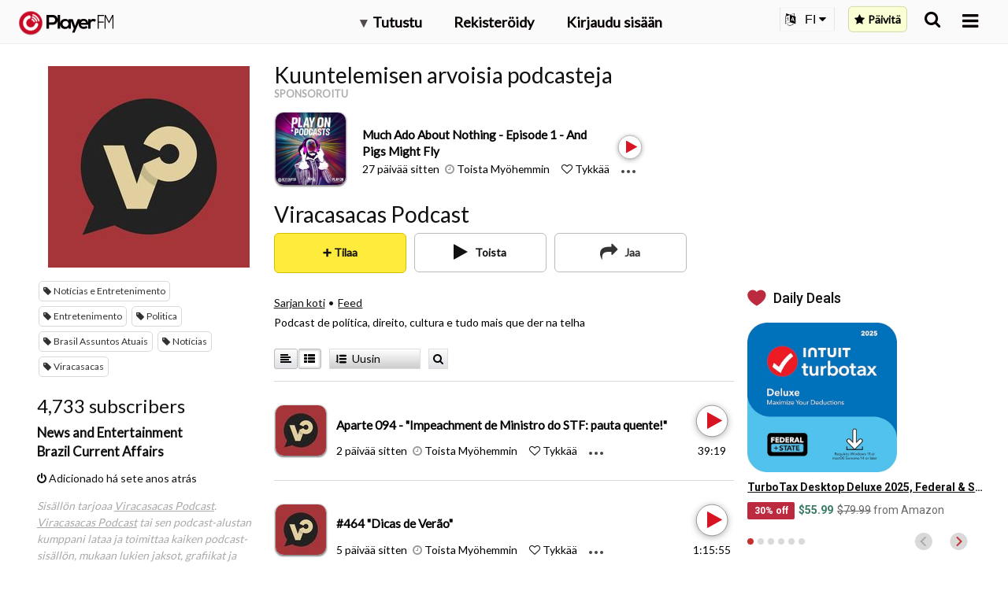

--- FILE ---
content_type: text/html; charset=utf-8
request_url: https://fi.player.fm/series/series-2446143/channels
body_size: -404
content:
<div class='page-title'>
Player FM - Internet Radio Done Right
</div>
<h3>4,733 subscribers</h3>
<p></p>
<div class='section channelSection'>
<div class='channelList inlined'>
<div class='channel article mini inlined with-link' data-channel-type='subscription' data-hybrid-id='236163' data-id='236163' data-owner-id='3' data-owner-name='featured' data-slug='news-and-entertainment' data-title='News and Entertainment' data-track-position>
<span class='control-icons'>


</span>
<a class="link channel-title" data-type="html" data-remote="true" href="/featured/news-and-entertainment">News and Entertainment</a>
</div>

<div class='channel article mini inlined with-link' data-channel-type='subscription' data-hybrid-id='2360593' data-id='2360593' data-owner-id='565629' data-owner-name='countries' data-slug='brazil-current-affairs' data-title='Brazil Current Affairs' data-track-position>
<span class='control-icons'>


</span>
<a class="link channel-title" data-type="html" data-remote="true" href="/countries/brazil-current-affairs">Brazil Current Affairs</a>
</div>

</div>
</div>

<p></p>
<div class='added-info'>
<div class='when-manager-rights'>
<i class="fa fa-check"></i>
Checked 2d ago
<br>
</div>
<i class="fa fa-power-off"></i>
Adicionado há sete anos atrás
</div>



--- FILE ---
content_type: text/plain; charset=utf-8
request_url: https://player.fm/global_settings/artwork_restrictions
body_size: -427
content:
{"excludedCountriesForPodcastArtworks":["de"],"hideArtworkForSeriesWithSubscriptionsLessThanOrEqualTo":-1,"versionInfo":"1.1.0"}